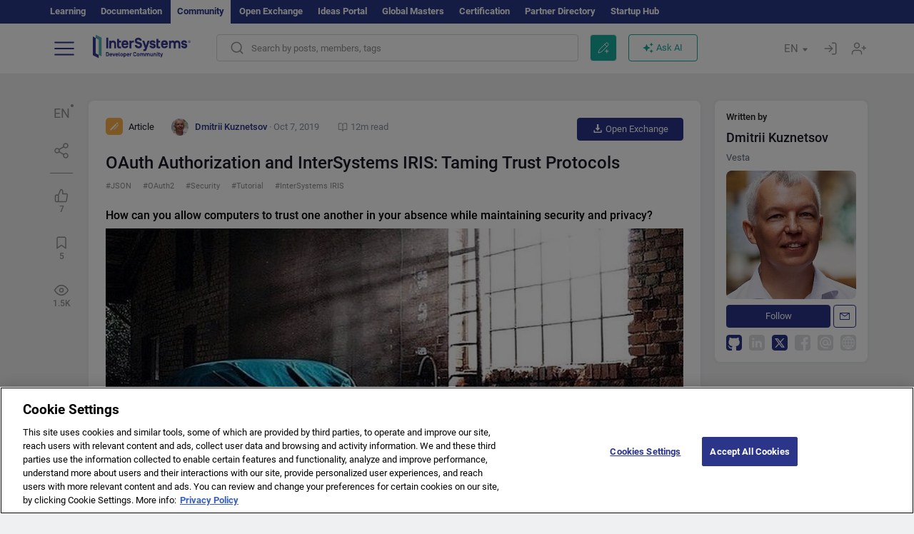

--- FILE ---
content_type: text/html; charset=utf-8
request_url: https://community.intersystems.com/post/oauth-authorization-and-intersystems-iris-taming-trust-protocols
body_size: 19792
content:
<!DOCTYPE html>
<html lang="en" dir="ltr" prefix="content: http://purl.org/rss/1.0/modules/content/ dc: http://purl.org/dc/terms/ foaf: http://xmlns.com/foaf/0.1/ og: http://ogp.me/ns# rdfs: http://www.w3.org/2000/01/rdf-schema# sioc: http://rdfs.org/sioc/ns# sioct: http://rdfs.org/sioc/types# skos: http://www.w3.org/2004/02/skos/core# xsd: http://www.w3.org/2001/XMLSchema#">
<head>
  <link rel="profile" href="http://www.w3.org/1999/xhtml/vocab"/>
  <meta name="viewport" content="width=device-width, initial-scale=1.0">
  <!--[if IE]><![endif]-->
<meta http-equiv="Content-Type" content="text/html; charset=utf-8" />
<script charset="UTF-8" src="//cdn.cookielaw.org/consent/a2fffda9-5a56-4639-9e87-c4936c8fc11e/OtAutoBlock.js" async="async" data-cfasync="false"></script>
<script charset="UTF-8" src="//cdn.cookielaw.org/consent/a2fffda9-5a56-4639-9e87-c4936c8fc11e/otSDKStub.js" async="async" data-cfasync="false" data-language="en" data-domain-script="a2fffda9-5a56-4639-9e87-c4936c8fc11e"></script>
<meta name="twitter:card" content="summary" />
<meta property="og:title" content="OAuth Authorization and InterSystems IRIS: Taming Trust Protocols" />
<meta name="twitter:title" content="OAuth Authorization and InterSystems IRIS: Taming Trust Protocols" />
<meta property="og:description" content="How can you allow computers to trust one another in your absence while maintaining security and privacy?

“A Dry Martini”, he said. “One. In a deep champagne goblet.”“Oui, monsieur.”“Just a moment. " />
<meta name="twitter:description" content="How can you allow computers to trust one another in your absence while maintaining security and privacy?

“A Dry Martini”, he said. “One. In a deep champagne goblet.”“Oui, monsieur.”“Just a moment. " />
<meta property="og:image" content="https://community.intersystems.com/sites/default/files/inline/images/images/c07270055f2e7600834b6fde7c64fcda.jpg" />
<meta name="twitter:image" content="https://community.intersystems.com/sites/default/files/inline/images/images/c07270055f2e7600834b6fde7c64fcda.jpg" />
<meta property="og:url" content="https://community.intersystems.com/post/oauth-authorization-and-intersystems-iris-taming-trust-protocols" />
<meta name="twitter:url" content="https://community.intersystems.com/post/oauth-authorization-and-intersystems-iris-taming-trust-protocols" />
<meta property="og:site_name" content="InterSystems Developer Community" />
<meta name="twitter:site" content="InterSystems Developer Community" />
<link rel="alternate" hreflang="ja" href="https://jp.community.intersystems.com/post/oauth-%E8%AA%8D%E8%A8%BC%E3%81%A8-intersystes-iris-%E3%83%88%E3%83%A9%E3%82%B9%E3%83%88%E3%83%97%E3%83%AD%E3%83%88%E3%82%B3%E3%83%AB%E3%82%92%E4%BD%BF%E3%81%84%E3%81%93%E3%81%AA%E3%81%99" />
<link rel="alternate" hreflang="en" href="https://community.intersystems.com/post/oauth-authorization-and-intersystems-iris-taming-trust-protocols" />
<link rel="icon" href="/favicon/android-chrome-192x192.png" type="image/png" sizes="192x192" />
<link rel="icon" href="/favicon/favicon-16x16.png" type="image/png" sizes="16x16" />
<link rel="mask-icon" href="/favicon/safari-pinned-tab.svg" type="image/png" />
<link rel="manifest" href="/favicon/manifest.json" />
<meta name="msapplication-TileColor" content="#ffffff" />
<meta name="msvalidate.01" content="4E0775EB9197D0609B483E81EEE44D3E" />
<meta name="msapplication-TileImage" content="/favicon/mstile-150x150.png" />
<meta name="theme-color" content="#ffffff" />
<meta name="description" content="OAuth Authorization and InterSystems IRIS: Taming Trust Protocols ⏩ Post by ✅ Dmitrii Kuznetsov ✅ InterSystems Developer Community JSON ▶️ OAuth2 ▶️ Security ▶️ Tutorial ▶️ InterSystems IRIS" />
<meta name="generator" content="Drupal 7 (http://drupal.org)" />
<link rel="canonical" href="https://community.intersystems.com/post/oauth-authorization-and-intersystems-iris-taming-trust-protocols" />
<link rel="shortlink" href="https://community.intersystems.com/node/468206" />
      <title>OAuth Authorization and InterSystems IRIS: Taming Trust Protocols |</title>
  <link type="text/css" rel="stylesheet" href="/sites/default/files/advagg_css/css__9cWqptSUNYq5YedfIwh33VxtugFVWjDdEsblT8GhLKI__quUjyhSfbEukHj8a0hYvzm9VTmPALmSZvA0xfM_Oxzo__1motoMhogn4-LmFTOSQe52-ueFiJ-892YwZHVY35O4I.css" media="all" />
<link type="text/css" rel="stylesheet" href="/sites/default/files/advagg_css/css__LzcsEKcWdIvxJSZLOhmhz9opbdG4k63s6K3gTtDTkzg__IcmWHJxoSuZ6JARsj6qYoUrs7wfqASQoMZKI0_lqnJo__1motoMhogn4-LmFTOSQe52-ueFiJ-892YwZHVY35O4I.css" media="all" />
<link type="text/css" rel="stylesheet" href="/sites/default/files/advagg_css/css__MRgHwIW31RZOLKE55SBpt0eoWED02wq2IXA5fbDWn20___EFRur0IfJ8Xbqu1YooK8afK5HjRuAUUpUqyZ5_0v84__1motoMhogn4-LmFTOSQe52-ueFiJ-892YwZHVY35O4I.css" media="all" />
<link type="text/css" rel="stylesheet" href="/sites/default/files/advagg_css/css__i-YSl2A-PLE_icVHi9TDI6cfwvqsbnj2jEPT8ADp6yw__53jqVPE0_3hP8R7D-6KIFu5jGpdRsfgdGA648kbR1K8__1motoMhogn4-LmFTOSQe52-ueFiJ-892YwZHVY35O4I.css" media="all" />
<style>
/* <![CDATA[ */
sites/all/themes/intersys/js/highlight/styles/default.css

/* ]]> */
</style>
<link type="text/css" rel="stylesheet" href="/sites/default/files/advagg_css/css__aTh-YMDtumfiHX7VjP99G_NTB7Y7d2c6cIt82HSJSHE__oHHlZsFQfhClKhjnxz-u6ZAIKyN8lCnmRjDUORqC8SU__1motoMhogn4-LmFTOSQe52-ueFiJ-892YwZHVY35O4I.css" media="all" />
<link type="text/css" rel="stylesheet" href="/sites/default/files/advagg_css/css__1exPct3QAvO_isQr_6mFp1rnHtSBE4nG8RVarNIjRB8__XFEXAV_pHU-HNyhFAPZ0o6ykeNhu5xgUKxIn45XuM6E__1motoMhogn4-LmFTOSQe52-ueFiJ-892YwZHVY35O4I.css" media="all" />
</head>
<body class="navbar-is-fixed-top html not-front not-logged-in two-sidebars page-node page-node- page-node-468206 node-type-post i18n-en">
<script>
function StyleZoom() {
  const baseWidth = 2000;
  const maxZoom = 1.5;
  let zoom = 1 + Math.log(window.innerWidth / baseWidth) / 2; 
  if (zoom > maxZoom) {
    zoom = maxZoom;
  }
  if (zoom < 1) {
    zoom = 1;
  }
  document.body.style.zoom = zoom;
}

StyleZoom();

window.addEventListener("resize", StyleZoom);
</script>
  <div class="region region-page-top">
    <noscript><iframe src="https://www.googletagmanager.com/ns.html?id=GTM-5MKGKHZ" height="0" width="0" style="display:none;visibility:hidden"></iframe></noscript>  </div>
<div class="page-row page-row-expanded">
        <header id="navbar" role="banner" class="navbar navbar-fixed-top navbar-default">
       <div class="header-exterlan-link"><div class="container-fluid" class="header-exterlan-link-height">
<a href="http://learning.intersystems.com/"  rel="nofollow">Learning</a> <a href="http://docs.intersystems.com/" rel="nofollow">Documentation</a> <span style="">Community</span> <a href="https://openexchange.intersystems.com/" rel="nofollow">Open Exchange</a> <a href="https://ideas.intersystems.com/" rel="nofollow">Ideas Portal</a> <a href="https://globalmasters.intersystems.com/" rel="nofollow">Global Masters</a> <a href="https://www.intersystems.com/support-learning/learning-services/certification-program/" rel="nofollow">Certification</a> <a href="https://partner.intersystems.com" rel="nofollow">Partner Directory</a>  <a href="https://startup.intersystems.com/" rel="nofollow">Startup Hub</a> 
</div></div>
       

        <div class="container-fluid intsys_menu">

          

            <div class="navbar-header">
               <section id="block-intsys-search-intsys-search" class="block block-intsys-search clearfix">

      
  <form class="intsys_search_form_auto" action="https://community.intersystems.com/smartsearch" method="get" id="intsys-search-base-form" accept-charset="UTF-8"><div><div class="container-fluid"><div class="row">
<div class="col-grid-15 col-sm-3"> </div>

<div class="col-grid-15 col-sm-6">
<div class="input-group intsys-search-group">
<div class="form-item form-item-search form-type-textfield form-group"><input class="typehead form-control form-text" type="text" id="edit-search" name="search" value="" size="60" maxlength="128" /></div><div class="input-group-btn">
<button type="button" class="block-intsys-search-close-button"></button>
<button type="submit" class="ico-fastsearch"></button>
</div>
</div>
</div>



<div class="col-grid-15 col-sm-3"> </div>

</div></div></div></form>
</section>
<div class="block-intsys-search-button-mobile mobile-block nologin"></div>
<a href="/node/add/post" id="add-posttop-btn" class="btn-newtop-post-mobile mobile-block" title="New Post"></a>
				
<button type="button" class="navbar-toggle" data-toggle="collapse" data-target=".navbar-collapse"></button>

<div id="navmenuclose"></div><div id="navmenubutton"></div>

<a class="logo navbar-brand pull-left" href="https://community.intersystems.com/">
<img src="/sites/all/themes/intersys/images/intersystems-logo.svg"/>
</a>

            </div>



             
          <div class="navbar-collapse collapse">
<div class="menutitlemob"><span>Developer Community</span><button type="button"  class="navbar-toggle-close" data-toggle="collapse" data-target=".navbar-collapse"></button>
<button data-toggle="modal" data-target="#login-chatgpt-modal" class="ask-dc-ai-btn-menu">Ask DC AI</button>	
</div>

	
<nav role="navigation" class="nologin">
  <div class="region region-navigation">
    <section id="block-tb-megamenu-menu-user-menu-english" class="block block-tb-megamenu clearfix">

      
  <div  class="tb-megamenu tb-megamenu-menu-user-menu-english">
  <ul  class="tb-megamenu-nav nav menu navbar-nav level-0 items-8">
  <li  data-id="9996" data-level="1" data-type="menu_item" data-class="" data-xicon="" data-caption="" data-alignsub="" data-group="0" data-hidewcol="0" data-hidesub="0" class="tb-megamenu-item level-1 mega dropdown">
          <a href="#"  class="dropdown-toggle" highlightingmenu=""">
        
    Posts          <span class="caret"></span>
          </a>
  <div  data-class="" data-width="" class="tb-megamenu-submenu dropdown-menu mega-dropdown-menu nav-child">
  <div class="mega-dropdown-inner">
    <div  class="tb-megamenu-row row">
  <div  data-class="" data-width="12" data-hidewcol="0" id="tb-megamenu-column-1" class="tb-megamenu-column col-sm-12  mega-col-nav">
  <div class="tb-megamenu-column-inner mega-inner clearfix">
        <ul  class="tb-megamenu-subnav mega-nav level-1 items-6">
  <li  data-id="10131" data-level="2" data-type="menu_item" data-class="" data-xicon="" data-caption="" data-alignsub="" data-group="0" data-hidewcol="0" data-hidesub="0" class="tb-megamenu-item level-2 mega">
          <a href="https://community.intersystems.com/tags/intersystems-official" >
        
    InterSystems Official          </a>
  </li>

<li  data-id="10011" data-level="2" data-type="menu_item" data-class="" data-xicon="" data-caption="" data-alignsub="" data-group="0" data-hidewcol="0" data-hidesub="0" class="tb-megamenu-item level-2 mega">
          <a href="https://community.intersystems.com/?filter=articles" >
        
    Articles          </a>
  </li>

<li  data-id="10021" data-level="2" data-type="menu_item" data-class="" data-xicon="" data-caption="" data-alignsub="" data-group="0" data-hidewcol="0" data-hidesub="0" class="tb-megamenu-item level-2 mega">
          <a href="https://community.intersystems.com/?filter=questions" >
        
    Questions          </a>
  </li>

<li  data-id="10016" data-level="2" data-type="menu_item" data-class="" data-xicon="" data-caption="" data-alignsub="" data-group="0" data-hidewcol="0" data-hidesub="0" class="tb-megamenu-item level-2 mega">
          <a href="https://community.intersystems.com/?filter=announcements" >
        
    Announcements          </a>
  </li>

<li  data-id="10146" data-level="2" data-type="menu_item" data-class="" data-xicon="" data-caption="" data-alignsub="" data-group="0" data-hidewcol="0" data-hidesub="0" class="tb-megamenu-item level-2 mega">
          <a href="https://community.intersystems.com/?filter=discussion" >
        
    Discussions          </a>
  </li>

<li  data-id="10176" data-level="2" data-type="menu_item" data-class="" data-xicon="" data-caption="" data-alignsub="" data-group="0" data-hidewcol="0" data-hidesub="0" class="tb-megamenu-item level-2 mega">
          <a href="https://community.intersystems.com/tagsclouds" >
        
    Tags          </a>
  </li>
</ul>
  </div>
</div>
</div>
  </div>
</div>
</li>

<li  data-id="12166" data-level="1" data-type="menu_item" data-class="contest_art_menu" data-xicon="" data-caption="" data-alignsub="" data-group="0" data-hidewcol="0" data-hidesub="0" class="tb-megamenu-item level-1 mega contest_art_menu dropdown">
          <a href="#"  class="dropdown-toggle" highlightingmenu="highlightingmenu1"">
        
    Events          <span class="caret"></span>
          </a>
  <div  data-class="" data-width="" class="tb-megamenu-submenu dropdown-menu mega-dropdown-menu nav-child">
  <div class="mega-dropdown-inner">
    <div  class="tb-megamenu-row row">
  <div  data-class="" data-width="12" data-hidewcol="0" id="tb-megamenu-column-2" class="tb-megamenu-column col-sm-12  mega-col-nav">
  <div class="tb-megamenu-column-inner mega-inner clearfix">
        <ul  class="tb-megamenu-subnav mega-nav level-1 items-4">
  <li  data-id="14361" data-level="2" data-type="menu_item" data-class="contest_art_submenu" data-xicon="" data-caption="" data-alignsub="" data-group="0" data-hidewcol="0" data-hidesub="0" class="tb-megamenu-item level-2 mega contest_art_submenu">
          <a href="https://community.intersystems.com/contests/current"  class="highlightingmenu1">
        
    Tech Article Contest          </a>
  </li>

<li  data-id="14391" data-level="2" data-type="menu_item" data-class="contest_submenu1" data-xicon="" data-caption="" data-alignsub="" data-group="0" data-hidewcol="0" data-hidesub="0" class="tb-megamenu-item level-2 mega contest_submenu1">
          <a href="https://openexchange.intersystems.com/contest/current"  class="highlightingmenu1">
        
    Programming Contest          </a>
  </li>

<li  data-id="11891" data-level="2" data-type="menu_item" data-class="" data-xicon="" data-caption="" data-alignsub="" data-group="0" data-hidewcol="0" data-hidesub="0" class="tb-megamenu-item level-2 mega">
          <a href="https://community.intersystems.com/post/4th-intersystems-ideas-contest"  class="highlightingmenu1">
        
    InterSystems Ideas Contest          </a>
  </li>

<li  data-id="10161" data-level="2" data-type="menu_item" data-class="" data-xicon="" data-caption="" data-alignsub="" data-group="0" data-hidewcol="0" data-hidesub="0" class="tb-megamenu-item level-2 mega">
          <a href="https://community.intersystems.com/events" >
        
    Event Calendar          </a>
  </li>
</ul>
  </div>
</div>
</div>
  </div>
</div>
</li>

<li  data-id="10041" data-level="1" data-type="menu_item" data-class="" data-xicon="" data-caption="" data-alignsub="" data-group="0" data-hidewcol="0" data-hidesub="0" class="tb-megamenu-item level-1 mega dropdown">
          <a href="#"  class="dropdown-toggle" highlightingmenu=""">
        
    Products          <span class="caret"></span>
          </a>
  <div  data-class="" data-width="" class="tb-megamenu-submenu dropdown-menu mega-dropdown-menu nav-child">
  <div class="mega-dropdown-inner">
    <div  class="tb-megamenu-row row">
  <div  data-class="" data-width="12" data-hidewcol="0" id="tb-megamenu-column-3" class="tb-megamenu-column col-sm-12  mega-col-nav">
  <div class="tb-megamenu-column-inner mega-inner clearfix">
        <ul  class="tb-megamenu-subnav mega-nav level-1 items-8">
  <li  data-id="10051" data-level="2" data-type="menu_item" data-class="" data-xicon="" data-caption="" data-alignsub="" data-group="0" data-hidewcol="0" data-hidesub="0" class="tb-megamenu-item level-2 mega">
          <a href="https://community.intersystems.com/tags/intersystems-iris" >
        
    InterSystems IRIS          </a>
  </li>

<li  data-id="10061" data-level="2" data-type="menu_item" data-class="" data-xicon="" data-caption="" data-alignsub="" data-group="0" data-hidewcol="0" data-hidesub="0" class="tb-megamenu-item level-2 mega">
          <a href="https://community.intersystems.com/tags/intersystems-iris-health" >
        
    InterSystems IRIS for Health          </a>
  </li>

<li  data-id="10081" data-level="2" data-type="menu_item" data-class="" data-xicon="" data-caption="" data-alignsub="" data-group="0" data-hidewcol="0" data-hidesub="0" class="tb-megamenu-item level-2 mega">
          <a href="https://community.intersystems.com/tags/healthshare" >
        
    HealthShare          </a>
  </li>

<li  data-id="10136" data-level="2" data-type="menu_item" data-class="" data-xicon="" data-caption="" data-alignsub="" data-group="0" data-hidewcol="0" data-hidesub="0" class="tb-megamenu-item level-2 mega">
          <a href="https://community.intersystems.com/tags/trakcare" >
        
    TrakCare          </a>
  </li>

<li  data-id="10071" data-level="2" data-type="menu_item" data-class="" data-xicon="" data-caption="" data-alignsub="" data-group="0" data-hidewcol="0" data-hidesub="0" class="tb-megamenu-item level-2 mega">
          <a href="https://community.intersystems.com/tags/cach%C3%A9" >
        
    Caché          </a>
  </li>

<li  data-id="10076" data-level="2" data-type="menu_item" data-class="" data-xicon="" data-caption="" data-alignsub="" data-group="0" data-hidewcol="0" data-hidesub="0" class="tb-megamenu-item level-2 mega">
          <a href="https://community.intersystems.com/tags/ensemble" >
        
    Ensemble          </a>
  </li>

<li  data-id="10056" data-level="2" data-type="menu_item" data-class="" data-xicon="" data-caption="" data-alignsub="" data-group="0" data-hidewcol="0" data-hidesub="0" class="tb-megamenu-item level-2 mega">
          <a href="https://community.intersystems.com/tags/intersystems-iris-bi-deepsee" >
        
    InterSystems Analytics (DeepSee)          </a>
  </li>

<li  data-id="10066" data-level="2" data-type="menu_item" data-class="" data-xicon="" data-caption="" data-alignsub="" data-group="0" data-hidewcol="0" data-hidesub="0" class="tb-megamenu-item level-2 mega">
          <a href="https://community.intersystems.com/tags/intersystems-natural-language-processing-nlp-iknow" >
        
    InterSystems Text Analytics (iKnow)          </a>
  </li>
</ul>
  </div>
</div>
</div>
  </div>
</div>
</li>

<li  data-id="10171" data-level="1" data-type="menu_item" data-class="" data-xicon="" data-caption="" data-alignsub="" data-group="0" data-hidewcol="0" data-hidesub="0" class="tb-megamenu-item level-1 mega dropdown">
          <a href="#"  class="dropdown-toggle" highlightingmenu=""">
        
    Jobs          <span class="caret"></span>
          </a>
  <div  data-class="" data-width="" class="tb-megamenu-submenu dropdown-menu mega-dropdown-menu nav-child">
  <div class="mega-dropdown-inner">
    <div  class="tb-megamenu-row row">
  <div  data-class="" data-width="12" data-hidewcol="0" id="tb-megamenu-column-4" class="tb-megamenu-column col-sm-12  mega-col-nav">
  <div class="tb-megamenu-column-inner mega-inner clearfix">
        <ul  class="tb-megamenu-subnav mega-nav level-1 items-2">
  <li  data-id="11476" data-level="2" data-type="menu_item" data-class="" data-xicon="" data-caption="" data-alignsub="" data-group="0" data-hidewcol="0" data-hidesub="0" class="tb-megamenu-item level-2 mega">
          <a href="https://community.intersystems.com/tags/job-opportunity" >
        
    Job Opportunity          </a>
  </li>

<li  data-id="10381" data-level="2" data-type="menu_item" data-class="" data-xicon="" data-caption="" data-alignsub="" data-group="0" data-hidewcol="0" data-hidesub="0" class="tb-megamenu-item level-2 mega">
          <a href="https://community.intersystems.com/tags/job-wanted" >
        
    Job Wanted          </a>
  </li>
</ul>
  </div>
</div>
</div>
  </div>
</div>
</li>

<li  data-id="10181" data-level="1" data-type="menu_item" data-class="" data-xicon="" data-caption="" data-alignsub="" data-group="0" data-hidewcol="0" data-hidesub="0" class="tb-megamenu-item level-1 mega">
          <a href="https://community.intersystems.com/members" >
        
    Members          </a>
  </li>

<li  data-id="10186" data-level="1" data-type="menu_item" data-class="" data-xicon="" data-caption="" data-alignsub="" data-group="0" data-hidewcol="0" data-hidesub="0" class="tb-megamenu-item level-1 mega dropdown">
          <a href="#"  class="dropdown-toggle" highlightingmenu="highlightingmenu1"">
        
    About          <span class="caret"></span>
          </a>
  <div  data-class="" data-width="" class="tb-megamenu-submenu dropdown-menu mega-dropdown-menu nav-child">
  <div class="mega-dropdown-inner">
    <div  class="tb-megamenu-row row">
  <div  data-class="" data-width="12" data-hidewcol="0" id="tb-megamenu-column-5" class="tb-megamenu-column col-sm-12  mega-col-nav">
  <div class="tb-megamenu-column-inner mega-inner clearfix">
        <ul  class="tb-megamenu-subnav mega-nav level-1 items-7">
  <li  data-id="10191" data-level="2" data-type="menu_item" data-class="" data-xicon="" data-caption="" data-alignsub="" data-group="0" data-hidewcol="0" data-hidesub="0" class="tb-megamenu-item level-2 mega">
          <a href="https://community.intersystems.com/about"  class="highlightingmenu1">
        
    About Us          </a>
  </li>

<li  data-id="10196" data-level="2" data-type="menu_item" data-class="" data-xicon="" data-caption="" data-alignsub="" data-group="0" data-hidewcol="0" data-hidesub="0" class="tb-megamenu-item level-2 mega">
          <a href="https://community.intersystems.com/tags/developer-community-faq" >
        
    FAQ          </a>
  </li>

<li  data-id="10201" data-level="2" data-type="menu_item" data-class="" data-xicon="" data-caption="" data-alignsub="" data-group="0" data-hidewcol="0" data-hidesub="0" class="tb-megamenu-item level-2 mega">
          <a href="https://community.intersystems.com/tags/dc-feedback" >
        
    Feedback          </a>
  </li>

<li  data-id="10241" data-level="2" data-type="menu_item" data-class="" data-xicon="" data-caption="" data-alignsub="" data-group="0" data-hidewcol="0" data-hidesub="0" class="tb-megamenu-item level-2 mega">
          <a href="https://github.com/intersystems-community/developer-community/issues"  target="_blank">
        
    Report an Issue          </a>
  </li>

<li  data-id="14781" data-level="2" data-type="menu_item" data-class="" data-xicon="" data-caption="" data-alignsub="" data-group="0" data-hidewcol="0" data-hidesub="0" class="tb-megamenu-item level-2 mega">
          <a href="https://ideas.intersystems.com/ideas" >
        
    Share an Idea          </a>
  </li>

<li  data-id="10111" data-level="2" data-type="menu_item" data-class="" data-xicon="" data-caption="" data-alignsub="" data-group="0" data-hidewcol="0" data-hidesub="0" class="tb-megamenu-item level-2 mega">
          <a href="https://community.intersystems.com/post/intersystems-developer-community-code-conduct" >
        
    Code of Conduct          </a>
  </li>

<li  data-id="10206" data-level="2" data-type="menu_item" data-class="" data-xicon="" data-caption="" data-alignsub="" data-group="0" data-hidewcol="0" data-hidesub="0" class="tb-megamenu-item level-2 mega">
          <a href="https://www.intersystems.com/who-we-are/contact-us/" >
        
    Contact Us          </a>
  </li>
</ul>
  </div>
</div>
</div>
  </div>
</div>
</li>
</ul>
</div>

</section>
  </div>
<a href="https://login.intersystems.com/oauth2/authorize?redirect_uri=https%3A//community.intersystems.com/loginoauth&amp;response_type=code&amp;scope=openid%20profile%20email%20sso_person%20mapped_org&amp;state=https%3A//community.intersystems.com/post/oauth-authorization-and-intersystems-iris-taming-trust-protocols&amp;nonce=%7Bnonce%7D&amp;client_id=UQooTI8dIdL11fyD7oDl5BFHBSwwc3JVQzXiyGTLETY&amp;ssoPrompt=create" class="block-personal-form btn-create-intsys nomobile" title="Create an Account"></a><a href="https://login.intersystems.com/oauth2/authorize?redirect_uri=https%3A//community.intersystems.com/loginoauth&amp;response_type=code&amp;scope=openid%20profile%20email%20sso_person%20mapped_org&amp;state=https%3A//community.intersystems.com/post/oauth-authorization-and-intersystems-iris-taming-trust-protocols&amp;nonce=%7Bnonce%7D&amp;client_id=UQooTI8dIdL11fyD7oDl5BFHBSwwc3JVQzXiyGTLETY" class="block-personal-form btn-login-intsys nomobile" title="Login"></a><section id="block-locale-language" class="block block-locale clearfix">

        <h2 class="block-title">EN <span class="caret"></span></h2>
    
  <ul class="language-switcher-locale-url"><li class="es first"><a href="https://es.community.intersystems.com/" class="language-link" xml:lang="es" > </a></li>
<li class="pt"><a href="https://pt.community.intersystems.com/" class="language-link" xml:lang="pt" > </a></li>
<li class="ja"><a href="https://jp.community.intersystems.com/" class="language-link" xml:lang="ja" > </a></li>
<li class="zh-hant"><a href="https://cn.community.intersystems.com/" class="language-link" xml:lang="zh-hant" > </a></li>
<li class="fr"><a href="https://fr.community.intersystems.com/" class="language-link" xml:lang="fr" > </a></li>
<li class="en last active"><a href="https://community.intersystems.com/" class="language-link active" xml:lang="en" > </a></li>
</ul>
</section>
<span class="block-intsys-search-area" aria-hidden="true">
<div class="block-intsys-search-button">Search by posts, members, tags</div>
<button class="btn-newtop-post" data-toggle="modal" data-target="#login-post-modal" title="New post"></button><button data-toggle="modal" data-target="#login-chatgpt-modal" class="ask-dc-ai-btn">Ask AI</button>
</span>

   <div class="intsys-navbar-link-show">
<ul class="tb-megamenu-nav nav menu navbar-nav level-0 items-100000 add-link-processed" style="text-align: left;">
<li data-id="720" data-level="1" data-type="menu_item" data-class="" data-xicon="is-icon icon-book" data-caption="" data-alignsub="" data-group="0" data-hidewcol="0" data-hidesub="0" class="tb-megamenu-item level-1 mega dropdown">
<a href="https://login.intersystems.com/oauth2/authorize?redirect_uri=https%3A//community.intersystems.com/loginoauth&amp;response_type=code&amp;scope=openid%20profile%20email%20sso_person%20mapped_org&amp;state=https%3A//community.intersystems.com/post/oauth-authorization-and-intersystems-iris-taming-trust-protocols&amp;nonce=%7Bnonce%7D&amp;client_id=UQooTI8dIdL11fyD7oDl5BFHBSwwc3JVQzXiyGTLETY&amp;ssoPrompt=create" class="block-personal-form btn-create-intsys nomobile" title="Create an Account"></a></li><li data-id="720" data-level="1" data-type="menu_item" data-class="" data-xicon="is-icon icon-book" data-caption="" data-alignsub="" data-group="0" data-hidewcol="0" data-hidesub="0" class="tb-megamenu-item level-1 mega dropdown">
<a href="https://login.intersystems.com/oauth2/authorize?redirect_uri=https%3A//community.intersystems.com/loginoauth&amp;response_type=code&amp;scope=openid%20profile%20email%20sso_person%20mapped_org&amp;state=https%3A//community.intersystems.com/post/oauth-authorization-and-intersystems-iris-taming-trust-protocols&amp;nonce=%7Bnonce%7D&amp;client_id=UQooTI8dIdL11fyD7oDl5BFHBSwwc3JVQzXiyGTLETY" class="block-personal-form btn-login-intsys nomobile" title="Login"></a></li>
 </ul>
</div>


    <div class="mobile-block language-switcher-url">
<div class="language-switcher-block" onClick="jQuery('.language-switcher-list').toggle();">Language <div class="language-switcher-nowlang">EN<span>|</span><div class="language-switcher-mobico"></div></div></div>
<div class="language-switcher-list">
        <a href="https://es.community.intersystems.com/" class="">ES</a><a href="https://pt.community.intersystems.com/" class="">PT</a><a href="https://jp.community.intersystems.com/" class="">JP</a><a href="https://cn.community.intersystems.com/" class="">CN</a><a href="https://fr.community.intersystems.com/" class="">FR</a><a href="https://community.intersystems.com/" class="active">EN</a>        </div>
    </div>

</nav>

</div>
          
        </div>

    </header>
    <div id="drupalmessages"></div>    <div class="main-container container-fluid">

        <header role="banner" id="page-header">
                  </header>
  

                <div class="row">
              <div class="">
                  <section class="col-sm-12">
                                      </section>
              </div>
          </div>
      
        <div class="row">

                        <aside class="col-grid-15 col-sm-1"
                     role="complementary">
                  <div class="region region-sidebar-first">
    <section id="block-intsys-blocks-intsys-posts-more-options" class="block block-intsys-blocks clearfix">

      
  <div class="post-full-actions"><div class="btn-post-actions"><div class="actions-margin"><div id="btn-post-translate" class="btn-post-translate btn-post-ico">EN</div></div><div class="postactions-drop" id="drop-btn-post-translate"><ul class="links" id="block-translate-language"><li class="language-share language-active"><a href="https://community.intersystems.com/node/468206/translation?lang=es">Español</a></li><li class="language-share language-active"><a href="https://community.intersystems.com/node/468206/translation?lang=pt">Portuguese</a></li><li class="language-share language-active"><a href="https://jp.community.intersystems.com/post/oauth-%E8%AA%8D%E8%A8%BC%E3%81%A8-intersystes-iris-%E3%83%88%E3%83%A9%E3%82%B9%E3%83%88%E3%83%97%E3%83%AD%E3%83%88%E3%82%B3%E3%83%AB%E3%82%92%E4%BD%BF%E3%81%84%E3%81%93%E3%81%AA%E3%81%99" class="language-this">日本語</a></li><li class="language-share language-active"><a href="https://community.intersystems.com/node/468206/translation?lang=zh-hant">中文</a></li><li class="language-share language-active"><a href="https://community.intersystems.com/node/468206/translation?lang=fr">Français</a></li></ul>	</div></div><div class="btn-post-actions"><div class="actions-margin"><div id="btn-post-share" class="btn-post-share btn-post-ico"></div></div><div class="postactions-drop" id="drop-btn-post-share"><ul class="links"><li><a class="service-links-copy link-clipboard" href="javascript:" data-clipboard-text="https://community.intersystems.com/node/468206">Copy link</a></li></ul><ul class="links"><li class="service-links-twitter first"><a href="http://twitter.com/share?url=https%3A//community.intersystems.com/post/oauth-authorization-and-intersystems-iris-taming-trust-protocols&amp;text=OAuth%20Authorization%20and%20InterSystems%20IRIS%3A%20Taming%20Trust%20Protocols%20%40InterSystemsDev%20%23InterSystemsIRIS%20%23JSON%20%23OAuth%20%23Security%20%23Tutorial%20%3E%3E" class="service-links-twitter" rel="nofollow" target="_blank">X (Twitter)</a></li>
<li class="service-links-reddit"><a href="http://reddit.com/submit?url=https%3A//community.intersystems.com/post/oauth-authorization-and-intersystems-iris-taming-trust-protocols&amp;title=OAuth%20Authorization%20and%20InterSystems%20IRIS%3A%20Taming%20Trust%20Protocols" class="service-links-reddit" rel="nofollow" target="_blank">Reddit</a></li>
<li class="service-links-linkedin"><a href="http://www.linkedin.com/shareArticle?mini=true&amp;url=https%3A//community.intersystems.com/post/oauth-authorization-and-intersystems-iris-taming-trust-protocols&amp;title=OAuth%20Authorization%20and%20InterSystems%20IRIS%3A%20Taming%20Trust%20Protocols&amp;summary=&amp;source=InterSystems%20Developer%20Community" class="service-links-linkedin" rel="nofollow" target="_blank">LinkedIn</a></li>
<li class="service-links-facebook last"><a href="http://www.facebook.com/sharer.php?u=https%3A//community.intersystems.com/post/oauth-authorization-and-intersystems-iris-taming-trust-protocols&amp;t=OAuth%20Authorization%20and%20InterSystems%20IRIS%3A%20Taming%20Trust%20Protocols" class="service-links-facebook" rel="nofollow" target="_blank">Facebook</a></li>
</ul></div></div><div class='linepostblockstat'></div><div class="btn-post-actions one"><div class="actions-margin"><div id="btn-post-like" data-toggle = "modal" data-target="#login-rating-modal" class="btn-post-like btn-post-ico one"><span>7</span></div></div></div><div class="btn-post-actions one"><div class="actions-margin"><div id="btn-post-star" data-toggle = "modal" data-target="#login-rating-modal" class="btn-post-star btn-post-ico one"><span>5</span></div></div></div><div class="btn-post-actions noaction"><div><div id="btn-post-view"  class="btn-post-view btn-post-ico one"><span>1.5K</span></div></div></div>
</section>
  </div>
              </aside>  <!-- /#sidebar-first -->
          
            <section class="col-grid-15 col-sm-8" >
             <div class="subsection">
       <div class="row top-content">


                                              <div class="container-fluid">
                                </div>
              
            <div class="container-fluid">
              

            </div>
        </div>




                                                          <div class="region region-content">
    <section id="block-system-main" class="block block-system clearfix">

      
  <div itemscope itemprop="mainEntity" itemtype="https://schema.org/Article"><div><div class="views-row node node-post node-full"  about="https://community.intersystems.com/post/oauth-authorization-and-intersystems-iris-taming-trust-protocols" typeof="sioc:Item foaf:Document">
<article id="post-468206" class="node node-post node-full clearfix" >
<div class="row ">
<div  class="col-xs-12">
<div class="col-sm-8 col-xs-12 node-actions text-left">

<span class="top-teaser"><span class="teaser-node-icon article-node-icon"></span> <span class="name-teaser">Article</span>  
<span class="user-teaser">
  <div class="user-picture">
    <span class="img_teaser  " style="background-image:url(https://community.intersystems.com/sites/default/files/styles/thumbnail/public/pictures/picture-25491-1461322123.jpg?itok=kN6WbCKT);"></span>  </div>
<span property="dc:date dc:created" content="2019-10-07T03:02:45-04:00" datatype="xsd:dateTime" rel="sioc:has_creator"> <span itemprop="author" itemscope itemtype="http://schema.org/Person"><a itemprop="url" href="https://community.intersystems.com/user/dmitrii-kuznetsov" title="" class="username" xml:lang="" about="https://community.intersystems.com/user/dmitrii-kuznetsov" typeof="sioc:UserAccount" property="foaf:name" datatype=""><span itemprop="name">Dmitrii Kuznetsov</span></a></span> <small itemprop="dateCreated" datetime="2019-10-07T03:02:45-04:00"> &#183; Oct 7, 2019</small></span> 
<span class="time-read"><span class="clock-icon"></span> 12m read</span> 
</span>
</span>
</div>
<div class="col-sm-4 col-xs-12 node-actions text-right desktop-block">

<a href="https://openexchange.intersystems.com/package/IRIS-OAuth-example" class="btn-openexchange" target="_blank"><img src="/sites/all/themes/intersys/svg/download.svg"> Open Exchange</a>                    
 
           
</div></div></div>
<div class="row ">
<div class="col-md-12 articleclass articleclassen ">
<h1 class="page-header" id="page-title" itemprop="headline">OAuth Authorization and InterSystems IRIS: Taming Trust Protocols</h1>
<div class="node-tags"><span class="teaser-tags"><a href="https://community.intersystems.com/tags/json" typeof="skos:Concept" property="rdfs:label skos:prefLabel" datatype="" class="teaser-tag">#JSON</a> <a href="https://community.intersystems.com/tags/oauth2" typeof="skos:Concept" property="rdfs:label skos:prefLabel" datatype="" class="teaser-tag">#OAuth2</a> <a href="https://community.intersystems.com/tags/security" typeof="skos:Concept" property="rdfs:label skos:prefLabel" datatype="" class="teaser-tag">#Security</a> <a href="https://community.intersystems.com/tags/tutorial" typeof="skos:Concept" property="rdfs:label skos:prefLabel" datatype="" class="teaser-tag">#Tutorial</a> <a href="https://community.intersystems.com/tags/intersystems-iris" typeof="skos:Concept" property="rdfs:label skos:prefLabel" datatype="" class="teaser-tag">#InterSystems IRIS</a></span></div><div itemprop="articleBody"><div class="field field-name-field-body field-type-text-long field-label-hidden"><div class="field-items"><div class="field-item even"><!DOCTYPE html PUBLIC "-//W3C//DTD HTML 4.0 Transitional//EN" "http://www.w3.org/TR/REC-html40/loose.dtd">
<html><body><h3>How can you allow computers to trust one another in your absence while maintaining security and privacy?</h3>
<p><img itemprop="image"  alt=""  data-img="https://community.intersystems.com/sites/default/files/inline/images/images/c07270055f2e7600834b6fde7c64fcda.jpg"  data-lg="https://community.intersystems.com/sites/default/files/inline/images/images/c07270055f2e7600834b6fde7c64fcda.jpg" data-md="https://community.intersystems.com/sites/default/files/inline/images/images/c07270055f2e7600834b6fde7c64fcda.jpg" data-sm="https://community.intersystems.com/sites/default/files/inline/images/images/c07270055f2e7600834b6fde7c64fcda.jpg" data-xs="https://community.intersystems.com/sites/default/files/inline/images/images/c07270055f2e7600834b6fde7c64fcda.jpg" src="https://community.intersystems.com/sites/default/files/inline/images/images/c07270055f2e7600834b6fde7c64fcda.jpg"   style=" max-width:100%;height:auto;"></p>
<p>&ldquo;A Dry Martini&rdquo;, he said. &ldquo;One. In a deep champagne goblet.&rdquo;<br>&ldquo;Oui, monsieur.&rdquo;<br>&ldquo;Just a moment. Three measures of Gordons, one of vodka, half a measure of Kina Lillet. Shake it very well until it&rsquo;s ice-cold, then add a large thin slice of lemon peel. Got it?&rdquo;<br>"Certainly, monsieur." The barman seemed pleased with the idea.<br>Casino Royale, Ian Fleming, 1953</p>
<p><br>OAuth helps to separate services with user credentials from &ldquo;working&rdquo; databases, both physically and geographically. It thereby strengthens the protection of identification data and, if necessary, helps you comply with the requirements of countries' data protection laws.</p>
<p>With OAuth, you can provide the user with the ability to work safely from multiple devices at once, while "exposing" personal data to various services and applications as little as possible. You can also avoid taking on "excess" data about users of your services (i.e. you can process data in a depersonalized form).</p>
<p><!--break-->If you use Intersystems IRIS, you get a complete set of ready-made tools for testing and deploying OAuth and OIDC services, both autonomously and in cooperation with third-party software products.</p>
<h3>OAuth 2.0 and OpenID Connect</h3>
<p>OAuth and OpenID Connect &mdash; known as OIDC or simply OpenID &mdash; serve as a universal combination of open protocols for delegating access and identification &mdash; and in the 21st century, it seems to be a favorite. No one has come up with a better option for large-scale use. It's especially popular with frontenders because it sits on top of HTTP(S) protocols and uses a <a href="https://en.wikipedia.org/wiki/JSON_Web_Token">JWT (JSON Web Token) container</a>.</p>
<p>OpenID works using OAuth &mdash; it is, in fact, a wrapper for OAuth. Using OpenID as an open standard for the authentication and creation of digital identification systems is nothing new for developers. As of 2019, it is in its 14th year (and its third version). It is popular in web and mobile development and in enterprise systems.</p>
<p>Its partner, the OAuth open standard for delegating access, is 12 years old, and it's been nine years since the relevant RFC 5849 standard appeared. For the purposes of this article, we will rely on the current version of the protocol, OAuth 2.0, and the current <a href="https://tools.ietf.org/html/rfc6749">RFC 6749</a>. (OAuth 2.0 is not compatible with its predecessor, OAuth 1.0.)</p>
<p>Strictly speaking, OAuth is not a protocol, but a set of rules (a scheme) for separating and transferring user identification operations to a separate trusted server when implementing an access-rights restriction architecture in software systems.</p>
<p>Be aware: OAuth can't say anything about a specific user! Who the user is, or where the user is, or even whether the user is currently at a computer or not. But OAuth makes it possible to interact with systems without user participation, using pre-issued access tokens. This is an important point (see "<a href="https://oauth.net/articles/authentication/">User Authentication with OAuth 2.0</a>" on the OAuth site for more information).</p>
<p>The <a href="https://tools.ietf.org/html/draft-hardjono-oauth-umacore-14">User-Managed Access (UMA)</a> protocol is also based on OAuth. Using OAuth, OIDC and UMA together make it possible to implement a protected identity and access management (IdM, IAM) system in areas such as:</p>
<ul>
<li>Using a patient's <a href="https://openid.net/wg/heart/">HEART (Health Relationship Trust)</a> personal data profile in medicine.</li>
<li>Consumer Identity and Access Management (CIAM) platforms for manufacturing and trading companies.</li>
<li>Personalizing digital certificates for smart devices in IoT (Internet of Things) systems using the <a href="https://tools.ietf.org/html/draft-tschofenig-ace-oauth-iot-00">OAuth 2.0 Internet of Things (IoT) Client Credentials Grant</a>.</li>
</ul>
<p style="text-align: center;"><img itemprop="image"  alt="A New Venn Of Access Control For The API Economy"  data-img="https://community.intersystems.com/sites/default/files/inline/images/images/uma_venn_v2.png"  data-lg="https://community.intersystems.com/sites/default/files/inline/images/images/uma_venn_v2.png" data-md="https://community.intersystems.com/sites/default/files/inline/images/images/uma_venn_v2.png" data-sm="https://community.intersystems.com/sites/default/files/inline/images/images/uma_venn_v2.png" data-xs="https://community.intersystems.com/sites/default/files/inline/images/images/uma_venn_v2.png" src="https://community.intersystems.com/sites/default/files/inline/images/images/uma_venn_v2.png"   style=" max-width:100%;height:auto;"><br><a href="https://www.csoonline.com/article/2136119/a-new-venn-of-access-control-for-the-api-economy.html">A New Venn Of Access Control For The API Economy</a></p>

<p><br><br>Above all, do not store personal data in the same place as the rest of the system. Separate authentication and authorization physically. And ideally, give the identification and authentication to the individual person. Never store them yourself. Trust the owner's device.</p>
<h3>Trust and Authentication</h3>
<p>It is not a best practice to store users' personal data either in one&rsquo;s own app or in a combined storage location along with a working database. In other words, we choose someone we trust to provide us with this service.</p>
<p>It is made up of the following parts:</p>
<ul>
<li>The user</li>
<li>The client app</li>
<li>The identification service</li>
<li>The resource server</li>
</ul>
<p>The action takes place in a web browser on the user's computer. The user has an account with the identification service. The client app has a signed contract with the identification service and reciprocal interfaces. The resource server trusts the identification service to issue access keys to anyone it can identify.</p>
<p>The user runs the client web app, requesting a resource. The client app must present a key to that resource to gain access.<br>If the user doesn&rsquo;t have a key, then the client app connects with an identification service with which it has a contract for issuing keys to the resource server (passing the user on to the identification service).</p>
<p>The Identification Service asks what kind of keys are required.</p>
<p>The user provides a password to access the resource. At this point, the user has been authenticated and identification of the user has been confirmed, thus providing the key to the resource (passing the user back to the client app), and the resource is made available to the user.</p>
<h3>Implementing an Authorization Service</h3>
<p>On the Intersystems IRIS platform, you can assemble a service from different platforms as needed. For example:</p>
<ol>
<li>Configure and launch an OAuth server with the demo client registered on it.</li>
<li>Configure a demo OAuth client by associating it with an OAuth server and web resources.</li>
<li>Develop client apps that can use OAuth. You can use Java, Python, C#, or NodeJS. Below is an example of the application code in ObjectScript.</li>
</ol>
<p>There are multiple settings in OAuth, so checklists can be helpful. Let's walk through an example. Go to the IRIS management portal and select the section System Administration &gt; Security &gt; OAuth 2.0 &gt; Server.</p>
<p>Each item will then contain the name of a settings line and a colon, followed by an example or explanation, if necessary. As an alternative, you can use the screenshot hints in Daniel Kutac's three-part article, <a href="https://community.intersystems.com/post/intersystems-iris-open-authorization-framework-oauth-20-implementation-part-1">InterSystems IRIS Open Authorization Framework (OAuth 2.0) implementation - part 1</a>, <a href="https://community.intersystems.com/post/intersystems-iris-open-authorization-framework-oauth-20-implementation-part-2">part 2</a>, and <a href="https://community.intersystems.com/post/intersystems-iris-open-authorization-framework-oauth-20-implementation-part-3">part 3</a>.</p>
<p>Note that all of the following screenshots are meant to serve as examples. You&rsquo;ll likely need to choose different options when creating your own applications.</p>
<p><img itemprop="image"  alt=""  data-img="https://community.intersystems.com/sites/default/files/inline/images/images/snimok_e'krana_2019-09-06_v_23_12_54.png"  data-lg="https://community.intersystems.com/sites/default/files/inline/images/images/snimok_e'krana_2019-09-06_v_23_12_54.png" data-md="https://community.intersystems.com/sites/default/files/inline/images/images/snimok_e'krana_2019-09-06_v_23_12_54.png" data-sm="https://community.intersystems.com/sites/default/files/inline/images/images/snimok_e'krana_2019-09-06_v_23_12_54.png" data-xs="https://community.intersystems.com/sites/default/files/inline/images/images/snimok_e'krana_2019-09-06_v_23_12_54.png" src="https://community.intersystems.com/sites/default/files/inline/images/images/snimok_e'krana_2019-09-06_v_23_12_54.png"   style=" max-width:100%;height:auto;"></p>
<p>On the General Settings tab, use these settings:</p>
<ul>
<li>Description: provide a description of the configuration, such as "Authorization server".</li>
<li>The endpoint of the generator (hereinafter EPG) host name: DNS name of your server.</li>
<li>Supported permission types (select at least one):
<ul>
<li>Authorization code</li>
<li>Implicit</li>
<li>Account details: Resource, Owner, Password</li>
<li>Client account details</li>
</ul></li>
<li>SSL/TLS configuration: oauthserver</li>
</ul>
<p>On the Scopes tab:</p>
<ul>
<li>Add supported scopes: scope1 in our example</li>
</ul>
<p>On the Intervals tab:</p>
<ul>
<li>Access Key Interval: 3600</li>
<li>Authorization Code Interval: 60</li>
<li>Update Key Interval: 86400</li>
<li>Session Interruption Interval: 86400</li>
<li>Validity period of the client key (client secret): 0</li>
</ul>
<p>On the JWT Settings tab:</p>
<ul>
<li>Entry algorithm: RS512</li>
<li>Key Management Algorithm: RSA-OAEP</li>
<li>Content Encryption Algorithm: A256CBC-HS512</li>
</ul>
<p>On the Customization tab:</p>
<ul>
<li>Identify Class: %OAuth2.Server.Authenticate</li>
<li>Check User Class: %OAuth2.Server.Validate</li>
<li>Session Service Class: OAuth2.Server.Session</li>
<li>Generate Key Class: %OAuth2.Server.JWT</li>
<li>Custom Namespace: %SYS</li>
<li>Customization Roles (select at least one): %DB_IRISSYS and %Manager</li>
</ul>
<p>Now save the changes.</p>
<p>&nbsp;</p>
<p>The next step is registering the client on the OAuth server. Click the Customer Description button, then click Create Customer Description.</p>
<p><img itemprop="image"  alt=""  data-img="https://community.intersystems.com/sites/default/files/inline/images/images/snimok_e'krana_2019-09-06_v_23_13_15.png"  data-lg="https://community.intersystems.com/sites/default/files/inline/images/images/snimok_e'krana_2019-09-06_v_23_13_15.png" data-md="https://community.intersystems.com/sites/default/files/inline/images/images/snimok_e'krana_2019-09-06_v_23_13_15.png" data-sm="https://community.intersystems.com/sites/default/files/inline/images/images/snimok_e'krana_2019-09-06_v_23_13_15.png" data-xs="https://community.intersystems.com/sites/default/files/inline/images/images/snimok_e'krana_2019-09-06_v_23_13_15.png" src="https://community.intersystems.com/sites/default/files/inline/images/images/snimok_e'krana_2019-09-06_v_23_13_15.png"   style=" max-width:100%;height:auto;"></p>
<p>On the General Settings tab, enter the following information:</p>
<ul>
<li>Name: OAuthClient</li>
<li>Description: provide a brief description</li>
<li>Client Type: Confidential</li>
<li>Redirect URLs: the address of the point to return to the app after identification from oauthclient.</li>
<li>Supported grant types:
<ul>
<li>Authorization code: yes</li>
<li>Implicit</li>
<li>Account details: Resource, Owner, Password</li>
<li>Client account details</li>
<li>JWT authorization</li>
</ul></li>
<li>Supported response types: Select all of the following:
<ul>
<li>code</li>
<li>id_token</li>
<li>id_token key</li>
<li>token</li>
</ul></li>
<li>Authorization type: Simple</li>
</ul>
<p>The Client Account Details tab should be auto-completed, but ensure the information here is correct for the client.<br>On the Client Information tab:</p>
<ul>
<li>Authorization screen:
<ul>
<li>Client name</li>
<li>Logo URL</li>
<li>Client homepage URL</li>
<li>Policy URL</li>
<li>Terms of Service URL</li>
</ul></li>
</ul>
<p>&nbsp;</p>
<p>Now configure the binding on the OAuth server client by going to System Administration &gt; Security &gt; OAuth 2.0 &gt; Client.</p>
<p><img itemprop="image"  alt=""  data-img="https://community.intersystems.com/sites/default/files/inline/images/images/snimok_e'krana_2019-09-06_v_23_13_52.png"  data-lg="https://community.intersystems.com/sites/default/files/inline/images/images/snimok_e'krana_2019-09-06_v_23_13_52.png" data-md="https://community.intersystems.com/sites/default/files/inline/images/images/snimok_e'krana_2019-09-06_v_23_13_52.png" data-sm="https://community.intersystems.com/sites/default/files/inline/images/images/snimok_e'krana_2019-09-06_v_23_13_52.png" data-xs="https://community.intersystems.com/sites/default/files/inline/images/images/snimok_e'krana_2019-09-06_v_23_13_52.png" src="https://community.intersystems.com/sites/default/files/inline/images/images/snimok_e'krana_2019-09-06_v_23_13_52.png"   style=" max-width:100%;height:auto;"></p>
<p>Create a Server Description:</p>
<ul>
<li>The endpoint of the generator: taken from the general parameters of the server (see above).</li>
<li>SSL/TLS configuration: choose from the preconfigured list.</li>
<li>Authorization server:
<ul>
<li>Authorization endpoint: EPG + /authorize</li>
<li>Key endpoint: EPG + /token</li>
<li>User endpoint: EPG + /userinfo</li>
<li>Key self-test endpoint: EPG + /revocation</li>
<li>Key termination endpoint: EPG + /introspection</li>
</ul></li>
<li>JSON Web Token (JWT) settings:
<ul>
<li>Other source besides dynamic registration: choose JWKS from URL</li>
<li>URL: EPG + /jwks</li>
</ul></li>
</ul>
<p><img itemprop="image"  alt=""  data-img="https://community.intersystems.com/sites/default/files/inline/images/images/snimok_e'krana_2019-09-06_v_23_14_00.png"  data-lg="https://community.intersystems.com/sites/default/files/inline/images/images/snimok_e'krana_2019-09-06_v_23_14_00.png" data-md="https://community.intersystems.com/sites/default/files/inline/images/images/snimok_e'krana_2019-09-06_v_23_14_00.png" data-sm="https://community.intersystems.com/sites/default/files/inline/images/images/snimok_e'krana_2019-09-06_v_23_14_00.png" data-xs="https://community.intersystems.com/sites/default/files/inline/images/images/snimok_e'krana_2019-09-06_v_23_14_00.png" src="https://community.intersystems.com/sites/default/files/inline/images/images/snimok_e'krana_2019-09-06_v_23_14_00.png"   style=" max-width:100%;height:auto;"></p>
<p>From this list, for example, you can see (scopes_supported and claims_supported) that the server can provide the OAuth-client with different information about the user. And it's worth noting that when implementing your application, you should ask the user what data they are ready to share. In the example below, we will only ask for permission for scope1.</p>
<p>Now save the configuration.</p>
<p>&nbsp;</p>
<p>If there is an error indicating the SSL configuration, then go to Settings &gt; System Administration &gt; Security &gt; SSL/TSL Configurations and remove the configuration.</p>
<p><img itemprop="image"  alt=""  data-img="https://community.intersystems.com/sites/default/files/inline/images/images/snimok_e'krana_2019-09-06_v_23_15_30.png"  data-lg="https://community.intersystems.com/sites/default/files/inline/images/images/snimok_e'krana_2019-09-06_v_23_15_30.png" data-md="https://community.intersystems.com/sites/default/files/inline/images/images/snimok_e'krana_2019-09-06_v_23_15_30.png" data-sm="https://community.intersystems.com/sites/default/files/inline/images/images/snimok_e'krana_2019-09-06_v_23_15_30.png" data-xs="https://community.intersystems.com/sites/default/files/inline/images/images/snimok_e'krana_2019-09-06_v_23_15_30.png" src="https://community.intersystems.com/sites/default/files/inline/images/images/snimok_e'krana_2019-09-06_v_23_15_30.png"   style=" max-width:100%;height:auto;"></p>
<p>Now we're ready to set up an OAuth client:<br>System Administration &gt; Security &gt; OAuth 2.0 &gt; Client &gt; Client configurations &gt; Create Client configurations<br>On the General tab, use these settings:</p>
<ul>
<li>Application Name: OAuthClient</li>
<li>Client Name: OAuthClient</li>
<li>Description: enter a description</li>
<li>Enabled: Yes</li>
<li>Client Type: Confidential</li>
<li>SSL/TCL configuration: select oauthclient</li>
<li>Client Redirect URL: the DNS name of your server</li>
<li>Required Permission Types:
<ul>
<li>Authorization code: Yes</li>
<li>Implicit</li>
<li>Account details: Resource, Owner, Password</li>
<li>Client account details</li>
<li>JWT authorization</li>
</ul></li>
<li>Authorization type: Simple</li>
</ul>
<p>On Client Information tab:</p>
<ul>
<li>Authorization screen:
<ul>
<li>Logo URL</li>
<li>Client homepage URL</li>
<li>Policy URL</li>
<li>Terms of Service URL</li>
</ul></li>
<li>Default volume: taken from those specified earlier on the server (for example, scope1)</li>
<li>Contact email addresses: enter addresses, separated by commas</li>
<li>Default max age (in seconds): maximum authentication age or omit this option</li>
</ul>
<p>On the JWT Settings tab:</p>
<ul>
<li>JSON Web Token (JWT) settings</li>
<li>Creating JWT settings from X509 account details</li>
<li>IDToken Algorithms:
<ul>
<li>Signing: RS256</li>
<li>Encryption: A256CBC</li>
<li>Key: RSA-OAEP</li>
</ul></li>
<li>Userinfo Algorithms</li>
<li>Access Token Algorithms</li>
<li>Query Algorithms</li>
</ul>
<p>On the Client Credentials tab:</p>
<ul>
<li>Client ID: as issued when the client registered on the server (see above).</li>
<li>Client ID Issued: isn't filled in</li>
<li>Client secret: as issued when the client registered on the server (see above).</li>
<li>Client Secret Expiry Period: isn't filled in</li>
<li>Client Registration URI: isn't filled in</li>
</ul>
<p>Save the configuration.</p>
<h3>Web app with OAuth authorization</h3>
<p>OAuth relies on the fact that the communication channels between the interaction participants (server, clients, web application, user's browser, resource server) are somehow protected. Most often this role is played by protocols SSL/TLS. But OAuth will work and on unprotected channels. So, for example, server Keycloak, by default uses HTTP protocol and does without protection. It simplifies working out and debugging at working out. At real use of services, OAuth protection of channels should be included strictly obligatory is written down in the documentation Keycloak. Developers InterSystems IRIS adhere to a more strict approach for OAuth - use SSL/TSL is obligatory. The only simplification - you can use the self-signed certificates or take advantage of built-in IRIS service PKI (System administration &gt;&gt; Security &gt;&gt; Public key system).</p>
<p>Verification of the user's authorization is made with the explicit indication of two parameters - the name of your application registered on the OAuth server, and in the OAuth client scope.</p>
<pre><code>
Parameter OAUTH2APPNAME = "OAuthClient";
set isAuthorized = ##class(%SYS.OAuth2.AccessToken).IsAuthorized(
..#OAUTH2APPNAME,
.sessionId,
"scope1",
.accessToken,
.idtoken,
.responseProperties,
.error)</code></pre>
<p>In the lack of authorization, we prepare a link to the request for user identification and obtaining permission to work with our application. Here we need to specify not only the name of the application registered on the OAuth server and in the OAuth client and the requested volume (scope) but also the backlink to which point of the web application to return the user.</p>
<pre><code>
Parameter OAUTH2CLIENTREDIRECTURI = "https://52773b-76230063.labs.learning.intersystems.com/oauthclient/"
set url = ##class(%SYS.OAuth2.Authorization).GetAuthorizationCodeEndpoint(
..#OAUTH2APPNAME,
"scope1",
..#OAUTH2CLIENTREDIRECTURI,
.properties,
.isAuthorized,
.sc)</code></pre>
<p>&nbsp;</p>
<p>We use IRIS and register users on the IRIS OAuth server. For example it is enough to set to the user only a name and the password.<br>At transfer of the user under the received reference, the server will carry out the procedure of identification of the user and inquiry at it of the permissions for operation by the account data in the web application, and also will keep the result in itself in global OAuth2.Server.Session in the field %SYS:</p>
<p><img itemprop="image"  alt=""  data-img="https://community.intersystems.com/sites/default/files/inline/images/images/snimok_e'krana_2019-09-06_v_23_08_47.png"  data-lg="https://community.intersystems.com/sites/default/files/inline/images/images/snimok_e'krana_2019-09-06_v_23_08_47.png" data-md="https://community.intersystems.com/sites/default/files/inline/images/images/snimok_e'krana_2019-09-06_v_23_08_47.png" data-sm="https://community.intersystems.com/sites/default/files/inline/images/images/snimok_e'krana_2019-09-06_v_23_08_47.png" data-xs="https://community.intersystems.com/sites/default/files/inline/images/images/snimok_e'krana_2019-09-06_v_23_08_47.png" src="https://community.intersystems.com/sites/default/files/inline/images/images/snimok_e'krana_2019-09-06_v_23_08_47.png"   style=";max-width:100%;height:auto; width: 600px;"><img itemprop="image"  alt=""  data-img="https://community.intersystems.com/sites/default/files/inline/images/images/snimok_e'krana_2019-09-06_v_23_10_02.png"  data-lg="https://community.intersystems.com/sites/default/files/inline/images/images/snimok_e'krana_2019-09-06_v_23_10_02.png" data-md="https://community.intersystems.com/sites/default/files/inline/images/images/snimok_e'krana_2019-09-06_v_23_10_02.png" data-sm="https://community.intersystems.com/sites/default/files/inline/images/images/snimok_e'krana_2019-09-06_v_23_10_02.png" data-xs="https://community.intersystems.com/sites/default/files/inline/images/images/snimok_e'krana_2019-09-06_v_23_10_02.png" src="https://community.intersystems.com/sites/default/files/inline/images/images/snimok_e'krana_2019-09-06_v_23_10_02.png"   style=";max-width:100%;height:auto; width: 600px;"></p>
<p>&nbsp;</p>
<p>3. Demonstrate the data of an authorized user. If the procedures are successful, we have, for example, an access token. Let's get it:</p>
<pre><code>
set valid = ##class(%SYS.OAuth2.Validation).ValidateJWT(
.#OAUTH2APPNAME,
accessToken,
"scope1",
.aud,
.JWTJsonObject,
.securityParameters,
.sc
)
</code></pre>
<p>&nbsp;</p>
<p>The full working code of the OAuth example:</p>
<pre><code>
Class OAuthClient.REST Extends %CSP.REST
{
Parameter OAUTH2APPNAME = "OAuthClient";
Parameter OAUTH2CLIENTREDIRECTURI = "https://52773b-76230063.labs.learning.intersystems.com/oauthclient/";
// to keep sessionId
Parameter UseSession As Integer = 1;
XData UrlMap [ XMLNamespace = "http://www.intersystems.com/urlmap" ]
{
    &lt;Routes&gt;
    	&lt;Route Method="GET" Url = "/" Call = "Do" /&gt;
    &lt;/Routes&gt;
}
ClassMethod Do() As %Status
{
    // Check for accessToken
    set isAuthorized = ##class(%SYS.OAuth2.AccessToken).IsAuthorized(
    	..#OAUTH2APPNAME,
    	.sessionId,
    	"scope1",
    	.accessToken,
    	.idtoken,
    	.responseProperties,
    	.error)
    // to show accessToken
    if isAuthorized {
   	 set valid = ##class(%SYS.OAuth2.Validation).ValidateJWT(
   		 ..#OAUTH2APPNAME,
   		 accessToken,
   		 "scope1",
   		 .aud,
   		 .JWTJsonObject,
   		 .securityParameters,
   		 .sc
   	 )
   	 &amp;html&lt; Hello!&lt;br&gt; &gt;
   		 w "You access token = ", JWTJsonObject.%ToJSON()
   	 &amp;html&lt; &lt;/html&gt; &gt;
   	 quit $$$OK
    }
    // perform the process of user and client identification and get accessToken
    set url = ##class(%SYS.OAuth2.Authorization).GetAuthorizationCodeEndpoint(
    	..#OAUTH2APPNAME,
    	"scope1",
    	..#OAUTH2CLIENTREDIRECTURI,
    	.properties,
    	.isAuthorized,
    	.sc)
    if $$$ISERR(sc) {
     	 w "error handling here"
     	 quit $$$OK
    }
    // url magic correction: change slashes in the query parameter to its code
    set urlBase = $PIECE(url, "?")
    set urlQuery = $PIECE(url, "?", 2)
    set urlQuery = $REPLACE(urlQuery, "/", "%2F")
    set url = urlBase _ "?" _ urlQuery
	&amp;html&lt;
   	 &lt;html&gt;
   		 &lt;h1&gt;Authorization in IRIS via OAuth2&lt;/h1&gt;
   		 &lt;a href = "#(url)#"&gt;Authorization in &lt;b&gt;IRIS&lt;/b&gt;&lt;/a&gt;
   	 &lt;/html&gt;
	&gt;
    quit $$$OK
}
}</code></pre>
<p>You can also find a working copy of the code on the InterSystems GitHub repository: <a href="https://github.com/intersystems-community/iris-oauth-example">https://github.com/intersystems-community/iris-oauth-example</a>.</p>
<p>If necessary, enable the advanced debug message mode on the OAuth server and OAuth client, which are written to the ISCLOG global in the %SYS area:</p>
<pre><code>
set ^%ISCLOG = 5
set ^%ISCLOG("Category", "OAuth2") = 5
set ^%ISCLOG("Category", "OAuth2Server") = 5
</code></pre>
<p>For more details, see the <a href="https://docs.intersystems.com/irislatest/csp/docbook/DocBook.UI.Page.cls?KEY=GOAUTH">IRIS Using OAuth 2.0 and OpenID Connect</a> documentation.</p>
<h3>Conclusion</h3>
<p>As you've seen, all OAuth features are easily accessible and completely ready to use. If necessary, you can replace the handler classes and user interfaces with your own. You can configure the OAuth server and the client settings from configuration files instead of using the management portal.</p></body></html>
</div></div></div></div><div class="line-blue flex-block"><div class="blue-text"><a href="https://openexchange.intersystems.com/package/IRIS-OAuth-example" target="_blank">Check the related application on InterSystems Open Exchange</a></div></div>   
</div>
</div>
 </article></div><div id="commentscreate" data-share="#commentscreate"><div  data-group="post-468206" data-form="add-comment-to-post-468206"><div class="panel panel-default margin-top-lg margin-bottom-none comment-form add-first-comment-to-post noactive"><div class="comment-discussion"><span class="count-discussion">Discussion (1)</span><span class="views_count_subscribe"><a title="Subscribe" data-toggle = "modal" data-target="#login-rating-modal" href="javascript:void(0)" class="unlogged inactive"><span   class="inactive intsys-subscribers teaser-small-icon"></span>2</a></span></div>

            <div class="panel-body"><div class="texareanoactive" data-toggle="modal" data-target="#login-post-modal">Log in or sign up to continue</div>
<div class="form-actions form-wrapper form-group"><button class="btn btn-success form-submit form-submit btn btn-success" data-toggle="modal" data-target="#login-post-modal">Add reply</button></div>
			
			</div>
        </div></div></div>

          <div id="comments0" data-share="#comments0"></div>
    
    <div class="comment-wrapper">
              <section class="comment-list">
            <div class="media-list">
              
<article class="comment padding-top-lg"  data-article-id="138191"   pid="0" cid="138191" >
<div class=" panel  panel-default margin-bottom-none  " data-share="#comment-138191" id="comment-138191" >
<div class="content-header">
           

<div class="display-inline-block">
<span class="default-submitted" upid="0-138191">
  <div class="user-picture">
    <span class="img_teaser staff " style="background-image:url(https://community.intersystems.com/sites/default/files/styles/thumbnail/public/pictures/picture-9771-1564406062.jpg?itok=bFQV_7Qw);"></span>  </div>
 <span property="dc:date dc:created" content="2020-11-18T12:34:31-05:00" datatype="xsd:dateTime" rel="sioc:has_creator"><span  itemscope itemtype="http://schema.org/Person"><a href="https://community.intersystems.com/user/rich-taylor" title="" class="username" xml:lang="" about="https://community.intersystems.com/user/rich-taylor" typeof="sioc:UserAccount" property="foaf:name" datatype="">Rich Taylor</a></span><small itemprop="dateCreated" datetime="2020-11-18T12:34:31-05:00">&nbsp;· Nov 18, 2020</small></span></span>
</div>
</div>
<div class="content-body postclass " itemprop="text">
<span rel="sioc:reply_of" resource="https://community.intersystems.com/post/oauth-authorization-and-intersystems-iris-taming-trust-protocols" class="rdf-meta element-hidden"></span><div class="field field-name-comment-body field-type-text-long field-label-hidden"><div class="field-items"><div class="field-item even" property="content:encoded"><!DOCTYPE html PUBLIC "-//W3C//DTD HTML 4.0 Transitional//EN" "http://www.w3.org/TR/REC-html40/loose.dtd">
<html><body><p>Then that wonderful Ian Flemming intro gets reduced down to "vodka martini, shaken not stirred"</p></body></html>
</div></div></div></div>
<div class="content-footer ">
<div class="pull-left comments-actions">
<div class="vote-block comment-actions">
<span  class="vote-block"><a data-toggle = "modal" data-target="#login-rating-modal" href="javascript:void(0)" ><span class="vote"><span title="Like" class="vote_up"></span></span><span class="vote-sum " itemprop="upvoteCount">1</span></a></span><span class="bookmarks_teaser">               
 <span class="bookmarks_teaser_comment"><span class="teaser-small-icon bookmarks-icon" title="Bookmarks"></span>0</span></span> 
<span class="copylink_teaser"> 
<span data-toggle="tooltip" data-placement="top" title="Copy link to comment" data-clipboard-text="https://community.intersystems.com/post/oauth-authorization-and-intersystems-iris-taming-trust-protocols#comment-138191"  rel="nofollow" class="link-clipboard copy-link-comment"></span><a itemprop="url" href="https://community.intersystems.com/post/oauth-authorization-and-intersystems-iris-taming-trust-protocols#comment-138191" style="display: none;">https://community.intersystems.com/post/oauth-authorization-and-intersystems-iris-taming-trust-protocols#comment-138191</a>
</span>
 
</div>
</div>
<div class="text-right">
<div class="btn-group btn-group-sm" role="group">       
</div>
        <div class="btn-group btn-group-sm" role="group"  >	
<button class="btn btn-default btn-comment-form" data-toggle="modal" data-target="#login-comment-modal" title="Reply"></button>

            </div>
           
        </div>
    
    </div>
    
</article>
            </div>
        </section>
    </div>
  
  <div class="hidden" itemprop="url">https://community.intersystems.com/post/oauth-authorization-and-intersystems-iris-taming-trust-protocols</div></div></div>
</section>
  </div>
           </div> </section>

                        <aside class="col-grid-15 col-sm-3"
                     role="complementary">
                  <div class="region region-sidebar-second">
    <section id="block-intsys-blocks-intsys-author-post" class="block block-intsys-blocks desktop-block clearfix">

      
  <section class="block block-block sidebar-greybox intsys-author-post clearfix"><h2>Written by</h2><div class="realname-block"><a href="https://community.intersystems.com/user/dmitrii-kuznetsov">Dmitrii Kuznetsov</a></div><div class="description-user-block">Vesta</div><div class="image-user-block  " style="background-image:url(https://community.intersystems.com/sites/default/files/styles/large/public/pictures/picture-25491-1461322123.jpg?itok=OYcE0SfE);"></div><div class="buttons-user-block"><div class="following-link"><a href="javascript:void(0);" data-toggle="modal" data-target="#login-post-modal">Follow</a></div><div class="pm-user-button"><a href="javascript:void(0);" data-toggle="modal" data-target="#login-post-modal" class="pm-user-block"></a></div></div><div class="mentionslink"><a href="https://github.com/torgeek" target="_blank"><img src="/sites/all/themes/intersys/svg/uagithub.svg?1"></a><img src="/sites/all/themes/intersys/svg/uulinkedin.svg?1"><a href="https://twitter.com/torgeek" target="_blank"><img src="/sites/all/themes/intersys/svg/uatwitter.svg?1"></a><img src="/sites/all/themes/intersys/svg/uufacebook.svg?1"><img src="/sites/all/themes/intersys/svg/uumail.svg?1"><img src="/sites/all/themes/intersys/svg/uuweb.svg?1"></div></section>
</section>
  </div>
              </aside>  <!-- /#sidebar-second -->
          
        </div>
    </div>
</div>
 <div class="page-row">

   <div class="container mediamobile">
      		</div>

<div class="container"><footer class="footer">

        <div class="container">
 <div class="row">

                <div class="col-xs-12 col-sm-12 col-md-6 text-center footer-links">
<ul class=" list-inline"><li><a target="_blank" rel="noopener noreferrer" href="http://www.intersystems.com/privacy-policy/" rel="nofollow">Privacy & Terms</a></li><li><a target="_blank" rel="noopener noreferrer" href="https://www.intersystems.com/guarantee/" rel="nofollow">Guarantee</a></li><li><a target="_blank" rel="noopener noreferrer" href="https://www.intersystems.com/section-508/" rel="nofollow">Section 508</a></li><li><a target="_blank" rel="noopener noreferrer" href="https://community.intersystems.com/intersystems-online-programming-contest-terms" rel="nofollow">Contest Terms</a></li><li ><span class="ot-sdk-show-settings">Cookies Settings</span></li></ul>
                </div>
<div class="col-xs-12 col-sm-12 col-md-6  text-center float-left footer-copyright">
                    © 2026 InterSystems Corporation, Cambridge, MA. <nobr>All rights reserved.</nobr>                </div>
            </div>

        </div>
    </footer></div>
</div>
<div id="login-oauth-modal" class="modal fade" role="dialog">
    <div class="modal-dialog">
        <!-- Modal content-->
        <div class="modal-content">
            <div class="modal-body text-center">
                <div class="close" data-dismiss="modal"><span class="closeone"></span><span class="closetwo"></span></div>
<div class="loginiframe"><div class="spinner"></div></div>
            </div>
        </div>
    </div>
</div>

<div id="register-oauth-modal" class="modal fade" role="dialog">
    <div class="modal-dialog">
        <!-- Modal content-->
        <div class="modal-content">
            <div class="modal-body text-center">
                <div class="close" data-dismiss="modal"><span class="closeone"></span><span class="closetwo"></span></div>
<div class="loginiframe"><div class="spinner"></div></div>
            </div>
        </div>
    </div>
</div>

<div id="login-chatgpt-modal" class="modal fade" role="dialog">
    <div class="modal-dialog">
        <!-- Modal content-->
 <div class="modal-content">
            <div class="modal-body text-center">
                <div class="close" data-dismiss="modal"><span class="closeone"></span><span class="closetwo"></span></div>
                <h3>Log in or sign up</h3>
                <p>Log in or create a new account to continue</p>
                <div><a href="https://login.intersystems.com/oauth2/authorize?redirect_uri=https%3A//community.intersystems.com/loginoauth&amp;response_type=code&amp;scope=openid%20profile%20email%20sso_person%20mapped_org&amp;state=https%3A//community.intersystems.com/ask-dc-ai&amp;nonce=%7Bnonce%7D&amp;client_id=UQooTI8dIdL11fyD7oDl5BFHBSwwc3JVQzXiyGTLETY" class="btn btn-successes login">Log in</a><a href="https://login.intersystems.com/oauth2/authorize?redirect_uri=https%3A//community.intersystems.com/loginoauth&amp;response_type=code&amp;scope=openid%20profile%20email%20sso_person%20mapped_org&amp;state=https%3A//community.intersystems.com/ask-dc-ai&amp;nonce=%7Bnonce%7D&amp;client_id=UQooTI8dIdL11fyD7oDl5BFHBSwwc3JVQzXiyGTLETY&amp;ssoPrompt=create" class="btn btn-default sugnup">Sign up</a></div>
            </div>
        </div>
    </div>
</div>
<div id="login-comment-modal" class="modal fade" role="dialog">
    <div class="modal-dialog">
        <!-- Modal content-->
 <div class="modal-content">
            <div class="modal-body text-center">
                <div class="close" data-dismiss="modal"><span class="closeone"></span><span class="closetwo"></span></div>
                <h3>Log in or sign up</h3>
                <p>Log in or create a new account to continue</p>
                <div><a href="https://login.intersystems.com/oauth2/authorize?redirect_uri=https%3A//community.intersystems.com/loginoauth&amp;response_type=code&amp;scope=openid%20profile%20email%20sso_person%20mapped_org&amp;state=https%3A//community.intersystems.com/post/oauth-authorization-and-intersystems-iris-taming-trust-protocols&amp;nonce=%7Bnonce%7D&amp;client_id=UQooTI8dIdL11fyD7oDl5BFHBSwwc3JVQzXiyGTLETY" class="btn btn-successes login">Log in</a><a href="https://login.intersystems.com/oauth2/authorize?redirect_uri=https%3A//community.intersystems.com/loginoauth&amp;response_type=code&amp;scope=openid%20profile%20email%20sso_person%20mapped_org&amp;state=https%3A//community.intersystems.com/post/oauth-authorization-and-intersystems-iris-taming-trust-protocols&amp;nonce=%7Bnonce%7D&amp;client_id=UQooTI8dIdL11fyD7oDl5BFHBSwwc3JVQzXiyGTLETY&amp;ssoPrompt=create" class="btn btn-default sugnup">Sign up</a></div>
            </div>
        </div>
    </div>
</div>
<div id="login-rating-modal" class="modal fade" role="dialog">
    <div class="modal-dialog">
        <!-- Modal content-->
        <div class="modal-content">
            <div class="modal-body text-center">
                <div class="close" data-dismiss="modal"><span class="closeone"></span><span class="closetwo"></span></div>
                <h3>Log in or sign up</h3>
                <p>Log in or create a new account to continue</p>
                <div><a href="https://login.intersystems.com/oauth2/authorize?redirect_uri=https%3A//community.intersystems.com/loginoauth&amp;response_type=code&amp;scope=openid%20profile%20email%20sso_person%20mapped_org&amp;state=https%3A//community.intersystems.com/post/oauth-authorization-and-intersystems-iris-taming-trust-protocols&amp;nonce=%7Bnonce%7D&amp;client_id=UQooTI8dIdL11fyD7oDl5BFHBSwwc3JVQzXiyGTLETY" class="btn btn-successes login">Log in</a><a href="https://login.intersystems.com/oauth2/authorize?redirect_uri=https%3A//community.intersystems.com/loginoauth&amp;response_type=code&amp;scope=openid%20profile%20email%20sso_person%20mapped_org&amp;state=https%3A//community.intersystems.com/post/oauth-authorization-and-intersystems-iris-taming-trust-protocols&amp;nonce=%7Bnonce%7D&amp;client_id=UQooTI8dIdL11fyD7oDl5BFHBSwwc3JVQzXiyGTLETY&amp;ssoPrompt=create" class="btn btn-default sugnup">Sign up</a></div>
            </div>
        </div>
    </div>
</div>
<div id="login-post-modal" class="modal fade" role="dialog">
    <div class="modal-dialog">
        <!-- Modal content-->
        <div class="modal-content">
            <div class="modal-body text-center">
                <div class="close" data-dismiss="modal"><span class="closeone"></span><span class="closetwo"></span></div>
                <h3>Log in or sign up</h3>
                <p>Log in or create a new account to continue</p>
                <div><a href="https://login.intersystems.com/oauth2/authorize?redirect_uri=https%3A//community.intersystems.com/loginoauth&amp;response_type=code&amp;scope=openid%20profile%20email%20sso_person%20mapped_org&amp;state=https%3A//community.intersystems.com/node/add/post&amp;nonce=%7Bnonce%7D&amp;client_id=UQooTI8dIdL11fyD7oDl5BFHBSwwc3JVQzXiyGTLETY" class="btn btn-successes login">Log in</a><a href="https://login.intersystems.com/oauth2/authorize?redirect_uri=https%3A//community.intersystems.com/loginoauth&amp;response_type=code&amp;scope=openid%20profile%20email%20sso_person%20mapped_org&amp;state=https%3A//community.intersystems.com/node/add/post&amp;nonce=%7Bnonce%7D&amp;client_id=UQooTI8dIdL11fyD7oDl5BFHBSwwc3JVQzXiyGTLETY&amp;ssoPrompt=create" class="btn btn-default sugnup">Sign up</a></div>
            </div>
        </div>
    </div>
</div>
<div id="newmodal"></div><div id="nemodalclick" data-toggle="modal" data-target="#deletepin-modal"></div>
<div id="toTop" class="nodepage"></div>


<script type="text/javascript" src="/sites/default/files/advagg_js/js__H2QHRCMq6LZeG3PfM-2gk9Vgqz82LjmbGSX9JyDC-6c__4rdOMemuaGN2y54KEbqI8r638x8xxFi_TyUAz-LpxVE__1motoMhogn4-LmFTOSQe52-ueFiJ-892YwZHVY35O4I.js"></script>
<script type="text/javascript" src="/sites/default/files/advagg_js/js__vmePF4Dp8bPkg81UKngZykilw5OZS1fP5YnScEtCamY__kbUIoZY5G0-ENLEHrfeVW2ZNHoxXsOBC04ZLARuReOY__1motoMhogn4-LmFTOSQe52-ueFiJ-892YwZHVY35O4I.js"></script>
<script type="text/javascript" src="/sites/default/files/advagg_js/js__x1QUFGOQg2kbUdOG91Y3Q8oSz-oPIutNLEE38Gc67AY__8Nn000Pz3h1uDKmRThtvRBuyubgA0GGP8rmDlhEvKyY__1motoMhogn4-LmFTOSQe52-ueFiJ-892YwZHVY35O4I.js"></script>
<script type="text/javascript" src="/sites/default/files/advagg_js/js__I2VSprxI7Kgu4O1YoC1UvQvyIxmlyKEJoDfP1Jtwwes__bB0D-pwoAxClB3vwlybq4tRbTieVvSDB0e9uYUzfB8w__1motoMhogn4-LmFTOSQe52-ueFiJ-892YwZHVY35O4I.js"></script>
<script type="text/javascript" src="/sites/default/files/advagg_js/js__Wxy54XL7qSDozew07C0SdCap64Mjlbz8NGcxmfeuA-o__8FQiXcBIR89KmEv2P3qgTbjUJIeIoAWHZbcfAR35GHY__1motoMhogn4-LmFTOSQe52-ueFiJ-892YwZHVY35O4I.js"></script>
<script type="text/javascript" async="async" src="https://sadmin.brightcove.com/js/BrightcoveExperiences.js"></script>
<script type="text/javascript" src="/sites/default/files/advagg_js/js__PVa1OBP0F6_5tcs2lMFJBzfTx4x0ToOtv8T-vEWcwCY__xWCKl0g7IKKD76VVjrBz5JSyAo8SCOUm8KRmfD3dy5k__1motoMhogn4-LmFTOSQe52-ueFiJ-892YwZHVY35O4I.js"></script>
<script type="text/javascript">
<!--//--><![CDATA[//><!--
var postactions = jQuery('#btn-post-bell,#btn-post-star'),postactionsclass = jQuery('.postactions-drop'),
postactionsLink = jQuery('#btn-post-translate,#btn-post-share,#btn-post-more,#btn-post-move');
postactions.click( function(event) {postactionsclass.hide();});
postactionsclass.mouseleave ( function(event) {postactionsclass.hide();});
jQuery('.service-links-wechat').click( function(event) {jQuery('.qr_wechat').toggle();event.stopPropagation(); });
postactionsclass.click( function(event) {postactionsclass.hide();jQuery('.qr_wechat').hide();});
postactionsLink.click( function(event) {postactionsclass.hide();postactionsclass.hide(1,function(){jQuery('.qr_wechat').hide();jQuery('#drop-'+event.target.id).show();event.stopPropagation();});

});
jQuery(document).on('click',function(e){if (!jQuery(e.target).closest('.postactionsclass').length){postactionsclass.hide();}e.stopPropagation();
});
//--><!]]>
</script>
<script type="text/javascript" src="/sites/default/files/advagg_js/js__zBFlxPFsyzRXDnd-F0DjhgKliCP-k35AMcQzTzezsdc__Y8kvmmbJjkG9bK4s6Wmv0y4S9Zw3nnCvFJ4Lwga_44w__1motoMhogn4-LmFTOSQe52-ueFiJ-892YwZHVY35O4I.js"></script>
<script type="text/javascript" src="/sites/default/files/advagg_js/js__FictmxEvkdv-I9P30lqrEK39OYlpQt6mhOMuWJecu6Y__a4NJcgqbGjaJ8yw_HEE9xY3GVve0l6kraABCg2rn88M__1motoMhogn4-LmFTOSQe52-ueFiJ-892YwZHVY35O4I.js"></script>
<script type="text/javascript" src="/sites/default/files/advagg_js/js__IxSHOBp_A8ieMjBfvHmDzp-SjCsS35zoFbutfg8qLrM__JUH8b6bPvel4cZj72k5kLzA0izFLh9xsUzioK6O6Zl8__1motoMhogn4-LmFTOSQe52-ueFiJ-892YwZHVY35O4I.js"></script>
<script type="text/javascript">
<!--//--><![CDATA[//><!--
jQuery.extend(Drupal.settings, {"basePath":"\/","pathPrefix":"","setHasJsCookie":0,"ajaxPageState":{"theme":"intersys","theme_token":"0yHiI6NNTnGx57vGi2G-096RhGLuzDEoAmG5WkDqWZU","jquery_version":"1.10","css":{"modules\/system\/system.base.css":1,"sites\/all\/modules\/custom\/intsys\/intsys_search\/css\/typeahead.css":1,"modules\/field\/theme\/field.css":1,"modules\/node\/node.css":1,"sites\/all\/modules\/contrib\/views\/css\/views.css":1,"sites\/all\/modules\/contrib\/ckeditor\/css\/ckeditor.css":1,"sites\/all\/modules\/custom\/intsys\/intsys_images\/css\/intsys_images.css":1,"sites\/all\/modules\/contrib\/ctools\/css\/ctools.css":1,"sites\/all\/libraries\/highlightjs\/styles\/default.css":1,"sites\/all\/modules\/custom\/tagclouds\/tagclouds.css":1,"sites\/all\/modules\/contrib\/wysiwyg_linebreaks\/wysiwyg_linebreaks.css":1,"sites\/all\/modules\/contrib\/radioactivity\/css\/radioactivity.css":1,"sites\/all\/modules\/contrib\/print\/print_ui\/css\/print_ui.theme.css":1,"modules\/locale\/locale.css":1,"sites\/all\/modules\/custom\/tb_megamenu\/css\/default.css":1,"sites\/all\/modules\/custom\/tb_megamenu\/css\/compatibility.css":1,"\/var\/www\/html\/sites\/all\/modules\/custom\/intsys\/intsys_codepre_button\/plugins\/codesnippet\/dialogs\/style.css":1,"sites\/all\/themes\/intersys\/bootstrap\/css\/bootstrap.min.css":1,"sites\/all\/themes\/intersys\/less\/font.less":1,"sites\/all\/themes\/intersys\/less\/icons.less":1,"sites\/all\/themes\/intersys\/less\/style.less":1,"sites\/all\/themes\/intersys\/js\/bootstrap-anchor\/css\/bootstrap-anchor.min.css":1,"sites\/all\/themes\/intersys\/css\/privacy.css":1,"sites\/all\/modules\/contrib\/highlightjs\/highlight_js.css":1,"sites\/all\/libraries\/highlightjs\/styles\/idea.css":1},"js":{"sites\/all\/themes\/bootstrap\/js\/bootstrap.js":1,"public:\/\/google_tag\/google_tag.script_en.js":1,"sites\/all\/modules\/contrib\/jquery_update\/replace\/jquery\/1.10\/jquery.min.js":1,"misc\/jquery-extend-3.4.0.js":1,"misc\/jquery-html-prefilter-3.5.0-backport.js":1,"misc\/jquery.once.js":1,"misc\/drupal.js":1,"sites\/all\/modules\/contrib\/jquery_update\/replace\/ui\/external\/jquery.cookie.js":1,"sites\/all\/modules\/contrib\/jquery_update\/replace\/jquery.form\/4\/jquery.form.min.js":1,"sites\/all\/modules\/custom\/intsys\/intsys_search\/js\/search.js":1,"sites\/all\/modules\/custom\/intsys\/intsys_search\/js\/typeahead.js":1,"misc\/ajax.js":1,"sites\/all\/modules\/contrib\/jquery_update\/js\/jquery_update.js":1,"\/var\/www\/html\/sites\/all\/themes\/intersys\/js\/highlight\/highlight.pack.js":1,"\/var\/www\/html\/sites\/all\/modules\/custom\/intsys\/intsys_oauth2\/js\/oauth2.js":1,"sites\/all\/modules\/custom\/intsys\/intsys_images\/js\/intsys_images.js":1,"sites\/all\/modules\/contrib\/authcache\/authcache.js":1,"https:\/\/sadmin.brightcove.com\/js\/BrightcoveExperiences.js":1,"sites\/all\/libraries\/highlightjs\/highlight.pack.js":1,"sites\/all\/modules\/contrib\/highlightjs\/highlight_js.js":1,"sites\/all\/themes\/bootstrap\/js\/misc\/_progress.js":1,"sites\/all\/modules\/contrib\/prevent_js_alerts\/prevent_js_alerts.js":1,"sites\/all\/modules\/custom\/tagclouds\/tagclouds.js":1,"sites\/all\/modules\/custom\/nodeviewcount\/theme\/js\/nodeviewcount.js":1,"sites\/all\/modules\/custom\/tb_megamenu\/js\/tb-megamenu-frontend.js":1,"sites\/all\/modules\/custom\/tb_megamenu\/js\/tb-megamenu-touch.js":1,"sites\/all\/modules\/contrib\/radioactivity\/js\/radioactivity.js":1,"\/var\/www\/html\/sites\/all\/themes\/intersys\/js\/data-img.min.js":1,"\/var\/www\/html\/sites\/all\/themes\/intersys\/js\/ajax-confirm-link.js":1,"\/var\/www\/html\/sites\/all\/themes\/intersys\/js\/spoiler.js":1,"\/var\/www\/html\/sites\/all\/themes\/intersys\/js\/questionpage.js":1,"\/var\/www\/html\/sites\/all\/themes\/intersys\/js\/confirmexit.js":1,"\/var\/www\/html\/sites\/all\/themes\/intersys\/js\/jquery.color.js":1,"sites\/all\/themes\/intersys\/bootstrap\/js\/bootstrap.min.js":1,"sites\/all\/themes\/intersys\/js\/modernizr-media-queries.js":1,"sites\/all\/themes\/intersys\/js\/bootstrap-anchor\/js\/bootstrap-anchor.min.js":1,"sites\/all\/themes\/intersys\/js\/global.min.js":1,"sites\/all\/themes\/bootstrap\/js\/misc\/ajax.js":1}},"authcache":{"q":"node\/468206","cp":{"path":"\/","domain":".community.intersystems.com","secure":true},"cl":30},"prevent_js_alerts":{"module_path":"sites\/all\/modules\/contrib\/prevent_js_alerts"},"nodeviewcount":{"nodeviewcount_path":"nodeviewcount","nodeviewcount_nid":"468206","nodeviewcount_uid":0},"radioactivity":{"emitters":{"emitDefault":[{"accuracy":100,"bundle":"post","energy":10,"entity_id":"468206","entity_type":"node","field_name":"field_radioactivity","language":"und","storage":"Live","type":"none","checksum":"27c450608c0a60e5bbc99d64940f9a93"}]},"config":{"emitPath":"\/sites\/all\/modules\/contrib\/radioactivity\/emit.php","fpEnabled":1,"fpTimeout":"15"}},"urlIsAjaxTrusted":{"https:\/\/community.intersystems.com\/smartsearch":true},"bootstrap":{"anchorsFix":0,"anchorsSmoothScrolling":1,"formHasError":1,"popoverEnabled":0,"popoverOptions":{"animation":1,"html":0,"placement":"right","selector":"","trigger":"click","triggerAutoclose":1,"title":"","content":"","delay":0,"container":"body"},"tooltipEnabled":0,"tooltipOptions":{"animation":1,"html":0,"placement":"auto left","selector":"","trigger":"hover focus","delay":0,"container":"body"}}});
//--><!]]>
</script>
<script type="text/javascript">
<!--//--><![CDATA[//><!--
jQuery(document).ready(function () { hljs.initHighlightingOnLoad(); });
//--><!]]>
</script>
<script type="text/javascript">
<!--//--><![CDATA[//><!--
jQuery(document).ready(function() {
jQuery.support.transition = false;
var windowHeight = jQuery(window).height();
jQuery(document).on('scroll', function() {
jQuery('.comment-unread').each(function() {
var self = jQuery(this),
height = self.offset().top + self.height();
if (jQuery(document).scrollTop() + windowHeight >= height) {
setTimeout(function(){self.fadeOut(1000)},10000);}
});});
});



//--><!]]>
</script>
<script type="text/javascript">
<!--//--><![CDATA[//><!--
jQuery(document).ready(function ($) {
 if ($(window).width() <= '768') $('.top-content .nav-tabs li:nth-child(3),.top-content .nav-tabs li:nth-child(4)').hide();
$( "#block-locale-language h2" ).mouseover(function() { $( ".language-switcher-locale-url" ).show(); });
$( "#block-locale-language" ).mouseleave(function() { $( ".language-switcher-locale-url" ).hide(); });
$( ".block-intsys-search-button" ).click(function() { $( "#block-intsys-search-intsys-search" ).show(); jQuery( "#edit-search").focus();});
$( ".block-intsys-search-button-mobile" ).click(function() { $( "#block-intsys-search-intsys-search" ).show(); jQuery( "#edit-search").focus();});
$( ".block-intsys-search-close-button" ).click(function() { $("#edit-search" ).typeahead("val","");$(".block-intsys-search-close-button").hide();$(".navbar-header #edit-search").focus(); });
$( "#block-intsys-search-intsys-search" ).click(function(e) { if (!e.target.closest(".intsys-search-group")) $( "#block-intsys-search-intsys-search" ).hide(); });
 $(".navbar-header #edit-search").on("change keyup paste click", function(){
if($(this).val()!="") $(".block-intsys-search-close-button").show();
else $(".block-intsys-search-close-button").hide();
});

 });
//--><!]]>
</script>
<script type="text/javascript" src="/sites/default/files/advagg_js/js__i11V-7AETPhfL9YzRpXBpECwVkYyQ_ahu2eHxES_mK0__AXOPhchCc8rks5Oj8q6ca6kvFPfZvWueAugL8Ai5FfU__1motoMhogn4-LmFTOSQe52-ueFiJ-892YwZHVY35O4I.js"></script>
        <!-- Fathom - beautiful, simple website analytics -->
                <script src="https://cdn.usefathom.com/script.js" data-site="FBXRHLHZ" defer></script>
              <!-- / Fathom -->
    </body>
</html>
